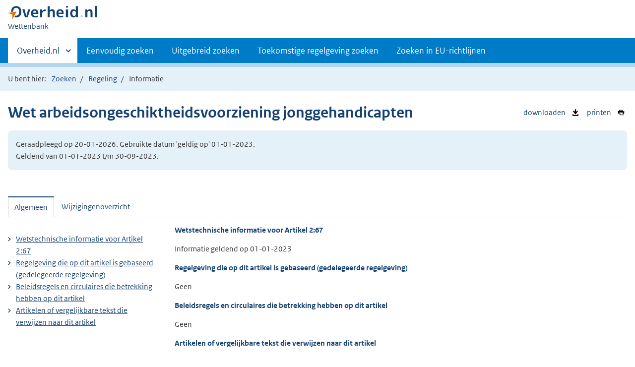

--- FILE ---
content_type: text/html;charset=utf-8
request_url: https://wetten.overheid.nl/BWBR0008657/2023-01-01/0/Hoofdstuk2/Afdeling9/Artikel2:67/informatie
body_size: 5727
content:
<!DOCTYPE HTML><html lang="nl">
   <head>
      <title>wetten.nl - Informatie - Wet arbeidsongeschiktheidsvoorziening jonggehandicapten - BWBR0008657</title>
      <meta charset="utf-8">
      <meta http-equiv="X-UA-Compatible" content="IE=edge">
      <meta name="viewport" content="width=device-width,initial-scale=1"><script>document.documentElement.className = 'has-js';</script><meta name="dcterms:creator" content="Ministerie van Binnenlandse Zaken en Koninkrijksrelaties">
      <meta name="dcterms:identifier" content="BWBR0008657/informatie">
      <meta name="dcterms:title" content="Wetstechnische informatie van Wet arbeidsongeschiktheidsvoorziening jonggehandicapten">
      <meta name="dcterms:language" content="nl">
      <meta name="dcterms:type" content="wet">
      <meta name="dcterms:modified" content="2026-01-07">
      <meta name="overheid:authority" content="Sociale Zaken en Werkgelegenheid">
      <meta name="dcterms:description" content="Wet arbeidsongeschiktheidsvoorziening jonggehandicapten">
      <link rel="stylesheet" title="1" href="/css/generic.css?v123">
      <link rel="stylesheet" href="/css/print.css?v123">
      <link rel="stylesheet" href="/css/wetten.css?v123"><script src="/App_Themes/Algemeen/js/jquery.min.js?v123"></script><script src="/App_Themes/Algemeen/js/sessionStorage.min.js?v123"></script><script>var contextPath = '';</script><link rel="shortcut icon" href="/images/favicon.ico?v123" type="image/vnd.microsoft.icon">
   </head>
   <body class="preview"><!--Start Piwik PRO Tag Manager code--><script type="text/javascript">
    (function(window, document, dataLayerName, id) {
    window[dataLayerName]=window[dataLayerName]||[],window[dataLayerName].push({start:(new Date).getTime(),event:"stg.start"});var scripts=document.getElementsByTagName('script')[0],tags=document.createElement('script');
    function stgCreateCookie(a,b,c){var d="";if(c){var e=new Date;e.setTime(e.getTime()+24*c*60*60*1e3),d="; expires="+e.toUTCString()}document.cookie=a+"="+b+d+"; path=/"}
    var isStgDebug=(window.location.href.match("stg_debug")||document.cookie.match("stg_debug"))&&!window.location.href.match("stg_disable_debug");stgCreateCookie("stg_debug",isStgDebug?1:"",isStgDebug?14:-1);
    var qP=[];dataLayerName!=="dataLayer"&&qP.push("data_layer_name="+dataLayerName),isStgDebug&&qP.push("stg_debug");var qPString=qP.length>0?("?"+qP.join("&")):"";
    tags.async=!0,tags.src="https://koop.piwik.pro/containers/"+id+".js"+qPString,scripts.parentNode.insertBefore(tags,scripts);
    !function(a,n,i){a[n]=a[n]||{};for(var c=0;c<i.length;c++)!function(i){a[n][i]=a[n][i]||{},a[n][i].api=a[n][i].api||function(){var a=[].slice.call(arguments,0);"string"==typeof a[0]&&window[dataLayerName].push({event:n+"."+i+":"+a[0],parameters:[].slice.call(arguments,1)})}}(i[c])}(window,"ppms",["tm","cm"]);
    })(window, document, 'dataLayer', '7ce2a4e8-d9e0-42ea-a88f-7526a88ab44f');
  </script>
      <!--End Piwik PRO Tag Manager code--><!--Geen onderhoudsmelding.--><!--Geen informatiemelding.--><div class="skiplinks container"><a href="#content">Direct naar content</a></div>
      <header class="header">
         <div class="header__start">
            <div class="container"><button type="button" class="hidden-desktop button button--icon-hamburger" data-handler="toggle-nav" aria-controls="nav" aria-expanded="false">Menu</button><div class="logo "><a href="https://www.overheid.nl/"><img src="/images/logo.svg?v123" alt="Logo Overheid.nl, ga naar de startpagina van Overheid punt NL."></a><p class="logo__you-are-here"><span class="visually-hidden">U bent nu hier: </span><span>Wettenbank</span></p>
               </div>
            </div>
         </div>
         <nav class="header__nav header__nav--closed" id="nav">
            <h2 class="visually-hidden">Primaire navigatie</h2>
            <div class="container">
               <ul class="header__primary-nav list list--unstyled">
                  <li class="hidden-mobile"><a href="#other-sites" data-handler="toggle-other-sites" data-decorator="init-toggle-other-sites" aria-controls="other-sites" aria-expanded="false"><span class="visually-hidden">Andere sites binnen </span>Overheid.nl</a></li>
                  <li><a href="/zoeken">Eenvoudig zoeken</a></li>
                  <li><a href="/uitgebreid_zoeken">Uitgebreid zoeken</a></li>
                  <li><a href="/toekomstig_zoeken">Toekomstige regelgeving zoeken</a></li>
                  <li><a href="/zoeken_op_eu-richtlijn">Zoeken in EU-richtlijnen</a></li>
               </ul><a href="#other-sites" class="hidden-desktop" data-handler="toggle-other-sites" data-decorator="init-toggle-other-sites" aria-controls="other-sites" aria-expanded="false"><span class="visually-hidden">Andere sites binnen </span>Overheid.nl
                  </a></div>
         </nav>
      </header>
      <div class="header__more header__more--closed" id="other-sites" aria-hidden="true">
         <div class="container columns">
            <div>
               <h2>Berichten over uw Buurt</h2>
               <p>Zoals vergunningen, bouwplannen en lokale regelgeving</p>
               <ul class="list list--linked">
                  <li><a href="https://www.overheid.nl/berichten-over-uw-buurt/rondom-uw-woonadres">Rondom uw woonadres</a></li>
                  <li><a href="https://www.overheid.nl/berichten-over-uw-buurt">Rondom een zelfgekozen adres</a></li>
               </ul>
            </div>
            <div>
               <h2>Dienstverlening</h2>
               <p>Zoals belastingen, uitkeringen en subsidies.</p>
               <ul class="list list--linked">
                  <li><a href="https://www.overheid.nl/dienstverlening">Naar dienstverlening</a></li>
               </ul>
            </div>
            <div>
               <h2>Beleid &amp; regelgeving</h2>
               <p>Officiële publicaties van de overheid.</p>
               <ul class="list list--linked">
                  <li><a href="https://www.overheid.nl/beleid-en-regelgeving">Naar beleid &amp; regelgeving</a></li>
               </ul>
            </div>
            <div>
               <h2>Contactgegevens overheden</h2>
               <p>Adressen en contactpersonen van overheidsorganisaties.</p>
               <ul class="list list--linked">
                  <li><a href="https://organisaties.overheid.nl/">Naar overheidsorganisaties</a></li>
               </ul>
            </div>
         </div>
      </div>
      <div class="row row--page-opener">
         <div class="container">
            <div class="breadcrumb">
               <p>U bent hier:</p>
               <ol>
                  <li id="breadcrumb-item-zoeken"><a href="/zoeken">Zoeken</a></li>
                  <li id="breadcrumb-item-zoekresultaat"><a href="#">Zoekresultaten</a></li>
                  <li id="breadcrumb-item-regeling"><a href="/BWBR0008657/2023-01-01/0/#Hoofdstuk2_Afdeling9_Artikel2:67">Regeling</a></li>
                  <li>Informatie</li>
               </ol>
            </div>
         </div>
      </div>
      <div class="container row">
         <ul class="pageactions">
            <li><a href="/BWBR0008657/2023-01-01/0/Hoofdstuk2/Afdeling9/Artikel2:67/informatie/xml" title="WTI van de regeling opslaan als XML-bestand"><img src="/images/icon-download-black.svg?v123" alt="" role="presentation">
                  downloaden
                  </a></li>
            <li><a href="/BWBR0008657/2023-01-01/0/Hoofdstuk2/Afdeling9/Artikel2:67/informatie/afdrukken" title="Afdrukken"><img src="/images/icon-print.svg?v123" alt="" role="presentation">
                  printen
                  </a></li>
         </ul>
         <h1>Wet arbeidsongeschiktheidsvoorziening jonggehandicapten</h1>
         <div class="well">
            <p class="">Geraadpleegd op 20-01-2026. Gebruikte datum 'geldig op' 01-01-2023. <br>Geldend van 01-01-2023 t/m 30-09-2023.</p>
         </div>
         <div id="content" class="tabs" data-decorator="init-tabs">
            <ul class="tabs__list">
               <li role="presentation"><a href="#tab-algemeen" data-handler="open-panel" role="tab" id="tab-1" aria-controls="tab-algemeen">Algemeen</a></li>
               <li role="presentation"><a href="#tab-wijzigingenoverzicht" data-handler="open-panel" role="tab" id="tab-2" aria-controls="tab-wijzigingenoverzicht">Wijzigingenoverzicht</a></li>
            </ul>
            <div class="tabs__panels">
               <div id="tab-algemeen" role="tabpanel" aria-labelledby="tab-1">
                  <div class="columns columns--sidebar-left">
                     <div>
                        <div id="Algemeen">
                           <h3>
                              Wetstechnische informatie voor
                              Artikel 2:67</h3>
                           <p>
                              Informatie geldend op
                              01-01-2023</p>
                        </div>
                        <div id="Basis">
                           <h3>
                              Regelgeving die op dit artikel is gebaseerd (gedelegeerde regelgeving)
                              </h3>
                           <p>Geen</p>
                        </div>
                        <div id="Bevoegdheid">
                           <h3>
                              Beleidsregels en circulaires die betrekking hebben op dit artikel</h3>
                           <p>Geen</p>
                        </div>
                        <div id="Verwijzingen" class="Verwijzingen">
                           <h3>
                              Artikelen of vergelijkbare tekst die verwijzen naar dit artikel</h3>
                           <ol>
                              <li><a href="/1.3:c:BWBR0008657&amp;g=2023-01-01&amp;z=2026-01-20">Wet arbeidsongeschiktheidsvoorziening jonggehandicapten</a><br><span class="wti_flow">Artikel:
                                    <a href="/jci1.3:c:BWBR0008657&amp;artikel=2:68&amp;g=2023-01-01&amp;z=2026-01-20">2:68</a></span></li>
                              <li><a href="/1.3:c:BWBR0001888&amp;g=2023-01-01&amp;z=2026-01-20">Ziektewet</a><br><span class="wti_flow">Artikel:
                                    <a href="/jci1.3:c:BWBR0001888&amp;artikel=45&amp;g=2023-01-01&amp;z=2026-01-20">45</a></span></li>
                           </ol>
                        </div>
                        <div id="DeelVerwijzingen" class="Verwijzingen">
                           <h3>
                              Artikelen of vergelijkbare tekst die verwijzen naar het hoofdstuk, paragraaf e.d.
                              waar dit artikel deel van uitmaakt
                              </h3>
                           <h4>Verwijzingen naar Hoofdstuk 2</h4>
                           <ol>
                              <li><a href="/1.3:c:BWBR0008657&amp;g=2023-01-01&amp;z=2026-01-20">Wet arbeidsongeschiktheidsvoorziening jonggehandicapten</a><br><span>Artikelen<a href="/jci1.3:c:BWBR0008657&amp;artikel=1&amp;g=2023-01-01&amp;z=2026-01-20">1</a>, <a href="/jci1.3:c:BWBR0008657&amp;artikel=1:1&amp;g=2023-01-01&amp;z=2026-01-20">1:1</a>, <a href="/jci1.3:c:BWBR0008657&amp;artikel=1a:2&amp;g=2023-01-01&amp;z=2026-01-20">1a:2</a>, <a href="/jci1.3:c:BWBR0008657&amp;artikel=77c&amp;g=2023-01-01&amp;z=2026-01-20">77c</a>, <a href="/jci1.3:c:BWBR0008657&amp;artikel=8:10&amp;g=2023-01-01&amp;z=2026-01-20">8:10</a>, <a href="/jci1.3:c:BWBR0008657&amp;artikel=8:8&amp;g=2023-01-01&amp;z=2026-01-20">8:8</a>, <a href="/jci1.3:c:BWBR0008657&amp;artikel=8:9&amp;g=2023-01-01&amp;z=2026-01-20">8:9</a></span></li>
                              <li><a href="/1.3:c:BWBR0011478&amp;g=2023-01-01&amp;z=2026-01-20">Schattingsbesluit arbeidsongeschiktheidswetten</a><br><span>Artikelen<a href="/jci1.3:c:BWBR0011478&amp;artikel=2&amp;g=2023-01-01&amp;z=2026-01-20">2</a>, <a href="/jci1.3:c:BWBR0011478&amp;artikel=3&amp;g=2023-01-01&amp;z=2026-01-20">3</a>, <a href="/jci1.3:c:BWBR0011478&amp;artikel=6&amp;g=2023-01-01&amp;z=2026-01-20">6</a></span></li>
                              <li><a href="/1.3:c:BWBR0019070&amp;g=2023-01-01&amp;z=2026-01-20">Besluit Wfsv</a><br><span>Artikel<a href="/jci1.3:c:BWBR0019070&amp;artikel=2.25&amp;g=2023-01-01&amp;z=2026-01-20">2.25</a></span></li>
                              <li><a href="/1.3:c:BWBR0020114&amp;g=2023-01-01&amp;z=2026-01-20">Controlevoorschriften buitenland arbeidsongeschiktheidswetten 2006</a><br><span>Artikel<a href="/jci1.3:c:BWBR0020114&amp;artikel=1&amp;g=2023-01-01&amp;z=2026-01-20">1</a></span></li>
                              <li><a href="/1.3:c:BWBR0041039&amp;g=2023-01-01&amp;z=2026-01-20">Controlevoorschriften arbeidsongeschiktheidswetten 2018</a><br><span>Artikel<a href="/jci1.3:c:BWBR0041039&amp;artikel=1&amp;g=2023-01-01&amp;z=2026-01-20">1</a></span></li>
                           </ol>
                        </div>
                     </div>
                     <div>
                        <ul class="list list--linked">
                           <li><a href="#Algemeen">
                                 Wetstechnische informatie voor
                                 Artikel 2:67</a></li>
                           <li><a href="#Basis">
                                 Regelgeving die op dit artikel is gebaseerd (gedelegeerde regelgeving)
                                 </a></li>
                           <li><a href="#Bevoegdheid">
                                 Beleidsregels en circulaires die betrekking hebben op dit artikel</a></li>
                           <li><a href="#Verwijzingen">
                                 Artikelen of vergelijkbare tekst die verwijzen naar dit artikel</a></li>
                        </ul>
                     </div>
                  </div>
               </div>
               <div id="tab-wijzigingenoverzicht" role="tabpanel" aria-labelledby="tab-2">
                  <div class="wijzigingen-overzicht">
                     <h2 id="Wijzigingen">Wijzigingenoverzicht voor Artikel 2:67</h2>
                     <p>
                        (geldig op 01-01-2023)
                        </p>
                     <h4>Opmerking</h4>
                     Door Stb. 2009/580 is de citeertitel gewijzigd per 1 januari 2010
                     (Stb. 2009/581).
                     Door Stb. 2014/270 is de citeertitel gewijzigd per 1 januari 2015
                     (Stb. 2014/271).
                     
                     <div xmlns:local="urn:local" xmlns:xs="http://www.w3.org/2001/XMLSchema" class="table__container">
                        <table class="table--condensed">
                           <thead>
                              <tr>
                                 <th id="th01d1910170706e18371" colspan="3"></th>
                                 <th scope="col" id="th02d1910170706e18371" colspan="3">Ontstaansbron</th>
                                 <th scope="col" id="th03d1910170706e18371" colspan="3">Inwerkingtreding</th>
                              </tr>
                              <tr>
                                 <th scope="col" class="rowDatumInwerking" id="th1d1910170706e18371">Datum van inwerkingtreding</th>
                                 <th scope="col" class="rowTerugwerkende" id="th2d1910170706e18371">Terugwerkende kracht</th>
                                 <th scope="col" class="rowBetreft" id="th3d1910170706e18371">Betreft</th>
                                 <th scope="col" class="rowOndertekening" id="th4d1910170706e18371">Ondertekening</th>
                                 <th scope="col" class="rowBekendmaking" id="th5d1910170706e18371">Bekendmaking</th>
                                 <th scope="col" class="rowKamerstukken" id="th6d1910170706e18371">Kamerstukken</th>
                                 <th scope="col" class="rowOndertekening" id="th7d1910170706e18371">Ondertekening</th>
                                 <th scope="col" class="rowBekendmaking" id="th8d1910170706e18371">Bekendmaking</th>
                                 <th scope="col" class="rowBekendmaking" id="th9d1910170706e18371">Opmerking</th>
                              </tr>
                           </thead>
                           <tbody>
                              <tr class="">
                                 <td data-before="Datum van inwerkingtreding" class="rowDatumInwerking" headers="th01d1910170706e18371 th1d1910170706e18371"> </td>
                                 <td data-before="Terugwerkende kracht" headers="th01d1910170706e18371 th2d1910170706e18371"> </td>
                                 <td data-before="Betreft" headers="th01d1910170706e18371 th3d1910170706e18371">Aanhangig </td>
                                 <td data-before="Ondertekening" headers="th02d1910170706e18371 th4d1910170706e18371"> </td>
                                 <td data-before="Bekendmaking" headers="th02d1910170706e18371 th5d1910170706e18371"> </td>
                                 <td data-before="Bekendmaking" headers="th02d1910170706e18371 th6d1910170706e18371"><a href="https://zoek.officielebekendmakingen.nl/dossier/36785" target="_blank">36785</a> </td>
                                 <td data-before="Ondertekening" headers="th03d1910170706e18371 th7d1910170706e18371"> </td>
                                 <td data-before="Bekendmaking" headers="th03d1910170706e18371 th8d1910170706e18371"> </td>
                                 <td data-before="Opmerkingen" headers="th03d1910170706e18371 th9d1910170706e18371"> </td>
                              </tr>
                              <tr class="current">
                                 <td data-before="Datum van inwerkingtreding" class="rowDatumInwerking" headers="th01d1910170706e18371 th1d1910170706e18371">01-01-2010 </td>
                                 <td data-before="Terugwerkende kracht" headers="th01d1910170706e18371 th2d1910170706e18371"> </td>
                                 <td data-before="Betreft" headers="th01d1910170706e18371 th3d1910170706e18371">Tekstplaatsing-vernummering </td>
                                 <td data-before="Ondertekening" headers="th02d1910170706e18371 th4d1910170706e18371">22-12-2009 </td>
                                 <td data-before="Bekendmaking" headers="th02d1910170706e18371 th5d1910170706e18371"><a href="https://zoek.officielebekendmakingen.nl/stb-2009-582.html" target="_blank">Stb. 2009, 582</a> </td>
                                 <td data-before="Bekendmaking" headers="th02d1910170706e18371 th6d1910170706e18371"> </td>
                                 <td data-before="Ondertekening" headers="th03d1910170706e18371 th7d1910170706e18371">15-12-2009 </td>
                                 <td data-before="Bekendmaking" headers="th03d1910170706e18371 th8d1910170706e18371"><a href="https://zoek.officielebekendmakingen.nl/stb-2009-581.html" target="_blank">Stb. 2009, 581</a> </td>
                                 <td data-before="Opmerkingen" headers="th03d1910170706e18371 th9d1910170706e18371"><a href="#voetnoot_1" id="voetnoot_ref_1">Alg. 1</a>, <a href="#voetnoot_2" id="voetnoot_ref_2">Inwtr. 2</a> </td>
                              </tr>
                           </tbody>
                        </table>
                     </div>
                     <div xmlns:local="urn:local" xmlns:xs="http://www.w3.org/2001/XMLSchema" class="voetnotenWijzigingen">
                        <p class="voetnootOpmerkingenHeader">Opmerkingen</p>
                        <ol class="footnotes">
                           <li id="voetnoot_1">Tekstplaatsing met vernummering.<br>Voorheen art. 5.9.1.<a class="reference" href="#voetnoot_ref_1">1)</a></li>
                           <li id="voetnoot_2">De gegevens van inwerkingtreding zijn ontleend aan de bron van aankondiging van de
                              tekstplaatsing.<a class="reference" href="#voetnoot_ref_2">2)</a></li>
                        </ol>
                     </div>
                  </div>
               </div>
            </div>
         </div>
      </div>
      <div xmlns:local="urn:local" xmlns:xs="http://www.w3.org/2001/XMLSchema" class="footer row--footer" role="contentinfo">
         <div class="container columns">
            <ul class="list--linked">
               <li><a href="https://www.overheid.nl/over-deze-site">Over deze website</a></li>
               <li><a href="https://www.overheid.nl/contact/reageren-op-wet-en-regelgeving">Contact</a></li>
               <li><a href="https://www.overheid.nl/english" lang="en">English</a></li>
               <li><a href="https://www.overheid.nl/help/wet-en-regelgeving">Help</a></li>
               <li><a href="https://www.overheid.nl/help/zoeken">Zoeken</a></li>
            </ul>
            <ul class="list list--linked">
               <li><a href="https://www.overheid.nl/informatie-hergebruiken">Informatie hergebruiken</a></li>
               <li><a href="https://www.overheid.nl/privacy-statement">Privacy en cookies</a></li>
               <li><a href="https://www.overheid.nl/toegankelijkheid">Toegankelijkheid</a></li>
               <li><a href="https://www.overheid.nl/sitemap">Sitemap</a></li>
               <li class="list__item"><a href="https://www.ncsc.nl/contact/kwetsbaarheid-melden">Kwetsbaarheid melden</a></li>
            </ul>
            <ul class="list list--linked">
               <li><a href="https://linkeddata.overheid.nl/">Linked Data Overheid</a></li>
               <li><a href="http://powersearch.wetten.nl/">Powersearch</a></li>
            </ul>
            <ul class="list list--linked">
               <li><a href="https://mijn.overheid.nl/">MijnOverheid.nl</a></li>
               <li><a href="https://www.rijksoverheid.nl/">Rijksoverheid.nl</a></li>
               <li><a href="https://ondernemersplein.kvk.nl/">Ondernemersplein</a></li>
               <li><a href="https://www.werkenbijdeoverheid.nl/">Werkenbijdeoverheid.nl</a></li>
            </ul>
         </div>
      </div><script xmlns:local="urn:local" xmlns:xs="http://www.w3.org/2001/XMLSchema" src="/js/wetten.js?v123"></script><script xmlns:local="urn:local" xmlns:xs="http://www.w3.org/2001/XMLSchema" src="/js/main.js?v123"></script><script xmlns:local="urn:local" xmlns:xs="http://www.w3.org/2001/XMLSchema" src="/js/bwb.js?v123"></script><script xmlns:local="urn:local" xmlns:xs="http://www.w3.org/2001/XMLSchema" src="/js/aangevinkte-elementen.js?v123"></script><script xmlns:local="urn:local" xmlns:xs="http://www.w3.org/2001/XMLSchema" src="/js/wti-geraakte-onderdelen.js?v123"></script><script xmlns:local="urn:local" xmlns:xs="http://www.w3.org/2001/XMLSchema" src="/js/lido-aantallen.js?v123"></script><script xmlns:local="urn:local" xmlns:xs="http://www.w3.org/2001/XMLSchema" src="/js/zoeken-broodkruimel.js?v123"></script><script xmlns:local="urn:local" xmlns:xs="http://www.w3.org/2001/XMLSchema">
      ZoekenBroodkruimel.toevoegen();
      AangevinkteElementen.replaceBreadcrumb('breadcrumb-item-regeling');
    </script></body>
   <!--Version: v2.4.0 (b8dc7b77)--></html>